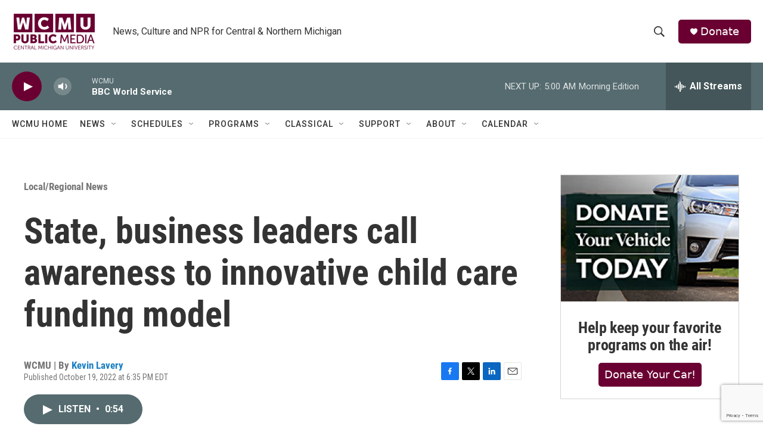

--- FILE ---
content_type: text/html; charset=utf-8
request_url: https://www.google.com/recaptcha/api2/anchor?ar=1&k=6LfHrSkUAAAAAPnKk5cT6JuKlKPzbwyTYuO8--Vr&co=aHR0cHM6Ly9yYWRpby53Y211Lm9yZzo0NDM.&hl=en&v=PoyoqOPhxBO7pBk68S4YbpHZ&size=invisible&anchor-ms=20000&execute-ms=30000&cb=mo4cmyqhixkg
body_size: 49352
content:
<!DOCTYPE HTML><html dir="ltr" lang="en"><head><meta http-equiv="Content-Type" content="text/html; charset=UTF-8">
<meta http-equiv="X-UA-Compatible" content="IE=edge">
<title>reCAPTCHA</title>
<style type="text/css">
/* cyrillic-ext */
@font-face {
  font-family: 'Roboto';
  font-style: normal;
  font-weight: 400;
  font-stretch: 100%;
  src: url(//fonts.gstatic.com/s/roboto/v48/KFO7CnqEu92Fr1ME7kSn66aGLdTylUAMa3GUBHMdazTgWw.woff2) format('woff2');
  unicode-range: U+0460-052F, U+1C80-1C8A, U+20B4, U+2DE0-2DFF, U+A640-A69F, U+FE2E-FE2F;
}
/* cyrillic */
@font-face {
  font-family: 'Roboto';
  font-style: normal;
  font-weight: 400;
  font-stretch: 100%;
  src: url(//fonts.gstatic.com/s/roboto/v48/KFO7CnqEu92Fr1ME7kSn66aGLdTylUAMa3iUBHMdazTgWw.woff2) format('woff2');
  unicode-range: U+0301, U+0400-045F, U+0490-0491, U+04B0-04B1, U+2116;
}
/* greek-ext */
@font-face {
  font-family: 'Roboto';
  font-style: normal;
  font-weight: 400;
  font-stretch: 100%;
  src: url(//fonts.gstatic.com/s/roboto/v48/KFO7CnqEu92Fr1ME7kSn66aGLdTylUAMa3CUBHMdazTgWw.woff2) format('woff2');
  unicode-range: U+1F00-1FFF;
}
/* greek */
@font-face {
  font-family: 'Roboto';
  font-style: normal;
  font-weight: 400;
  font-stretch: 100%;
  src: url(//fonts.gstatic.com/s/roboto/v48/KFO7CnqEu92Fr1ME7kSn66aGLdTylUAMa3-UBHMdazTgWw.woff2) format('woff2');
  unicode-range: U+0370-0377, U+037A-037F, U+0384-038A, U+038C, U+038E-03A1, U+03A3-03FF;
}
/* math */
@font-face {
  font-family: 'Roboto';
  font-style: normal;
  font-weight: 400;
  font-stretch: 100%;
  src: url(//fonts.gstatic.com/s/roboto/v48/KFO7CnqEu92Fr1ME7kSn66aGLdTylUAMawCUBHMdazTgWw.woff2) format('woff2');
  unicode-range: U+0302-0303, U+0305, U+0307-0308, U+0310, U+0312, U+0315, U+031A, U+0326-0327, U+032C, U+032F-0330, U+0332-0333, U+0338, U+033A, U+0346, U+034D, U+0391-03A1, U+03A3-03A9, U+03B1-03C9, U+03D1, U+03D5-03D6, U+03F0-03F1, U+03F4-03F5, U+2016-2017, U+2034-2038, U+203C, U+2040, U+2043, U+2047, U+2050, U+2057, U+205F, U+2070-2071, U+2074-208E, U+2090-209C, U+20D0-20DC, U+20E1, U+20E5-20EF, U+2100-2112, U+2114-2115, U+2117-2121, U+2123-214F, U+2190, U+2192, U+2194-21AE, U+21B0-21E5, U+21F1-21F2, U+21F4-2211, U+2213-2214, U+2216-22FF, U+2308-230B, U+2310, U+2319, U+231C-2321, U+2336-237A, U+237C, U+2395, U+239B-23B7, U+23D0, U+23DC-23E1, U+2474-2475, U+25AF, U+25B3, U+25B7, U+25BD, U+25C1, U+25CA, U+25CC, U+25FB, U+266D-266F, U+27C0-27FF, U+2900-2AFF, U+2B0E-2B11, U+2B30-2B4C, U+2BFE, U+3030, U+FF5B, U+FF5D, U+1D400-1D7FF, U+1EE00-1EEFF;
}
/* symbols */
@font-face {
  font-family: 'Roboto';
  font-style: normal;
  font-weight: 400;
  font-stretch: 100%;
  src: url(//fonts.gstatic.com/s/roboto/v48/KFO7CnqEu92Fr1ME7kSn66aGLdTylUAMaxKUBHMdazTgWw.woff2) format('woff2');
  unicode-range: U+0001-000C, U+000E-001F, U+007F-009F, U+20DD-20E0, U+20E2-20E4, U+2150-218F, U+2190, U+2192, U+2194-2199, U+21AF, U+21E6-21F0, U+21F3, U+2218-2219, U+2299, U+22C4-22C6, U+2300-243F, U+2440-244A, U+2460-24FF, U+25A0-27BF, U+2800-28FF, U+2921-2922, U+2981, U+29BF, U+29EB, U+2B00-2BFF, U+4DC0-4DFF, U+FFF9-FFFB, U+10140-1018E, U+10190-1019C, U+101A0, U+101D0-101FD, U+102E0-102FB, U+10E60-10E7E, U+1D2C0-1D2D3, U+1D2E0-1D37F, U+1F000-1F0FF, U+1F100-1F1AD, U+1F1E6-1F1FF, U+1F30D-1F30F, U+1F315, U+1F31C, U+1F31E, U+1F320-1F32C, U+1F336, U+1F378, U+1F37D, U+1F382, U+1F393-1F39F, U+1F3A7-1F3A8, U+1F3AC-1F3AF, U+1F3C2, U+1F3C4-1F3C6, U+1F3CA-1F3CE, U+1F3D4-1F3E0, U+1F3ED, U+1F3F1-1F3F3, U+1F3F5-1F3F7, U+1F408, U+1F415, U+1F41F, U+1F426, U+1F43F, U+1F441-1F442, U+1F444, U+1F446-1F449, U+1F44C-1F44E, U+1F453, U+1F46A, U+1F47D, U+1F4A3, U+1F4B0, U+1F4B3, U+1F4B9, U+1F4BB, U+1F4BF, U+1F4C8-1F4CB, U+1F4D6, U+1F4DA, U+1F4DF, U+1F4E3-1F4E6, U+1F4EA-1F4ED, U+1F4F7, U+1F4F9-1F4FB, U+1F4FD-1F4FE, U+1F503, U+1F507-1F50B, U+1F50D, U+1F512-1F513, U+1F53E-1F54A, U+1F54F-1F5FA, U+1F610, U+1F650-1F67F, U+1F687, U+1F68D, U+1F691, U+1F694, U+1F698, U+1F6AD, U+1F6B2, U+1F6B9-1F6BA, U+1F6BC, U+1F6C6-1F6CF, U+1F6D3-1F6D7, U+1F6E0-1F6EA, U+1F6F0-1F6F3, U+1F6F7-1F6FC, U+1F700-1F7FF, U+1F800-1F80B, U+1F810-1F847, U+1F850-1F859, U+1F860-1F887, U+1F890-1F8AD, U+1F8B0-1F8BB, U+1F8C0-1F8C1, U+1F900-1F90B, U+1F93B, U+1F946, U+1F984, U+1F996, U+1F9E9, U+1FA00-1FA6F, U+1FA70-1FA7C, U+1FA80-1FA89, U+1FA8F-1FAC6, U+1FACE-1FADC, U+1FADF-1FAE9, U+1FAF0-1FAF8, U+1FB00-1FBFF;
}
/* vietnamese */
@font-face {
  font-family: 'Roboto';
  font-style: normal;
  font-weight: 400;
  font-stretch: 100%;
  src: url(//fonts.gstatic.com/s/roboto/v48/KFO7CnqEu92Fr1ME7kSn66aGLdTylUAMa3OUBHMdazTgWw.woff2) format('woff2');
  unicode-range: U+0102-0103, U+0110-0111, U+0128-0129, U+0168-0169, U+01A0-01A1, U+01AF-01B0, U+0300-0301, U+0303-0304, U+0308-0309, U+0323, U+0329, U+1EA0-1EF9, U+20AB;
}
/* latin-ext */
@font-face {
  font-family: 'Roboto';
  font-style: normal;
  font-weight: 400;
  font-stretch: 100%;
  src: url(//fonts.gstatic.com/s/roboto/v48/KFO7CnqEu92Fr1ME7kSn66aGLdTylUAMa3KUBHMdazTgWw.woff2) format('woff2');
  unicode-range: U+0100-02BA, U+02BD-02C5, U+02C7-02CC, U+02CE-02D7, U+02DD-02FF, U+0304, U+0308, U+0329, U+1D00-1DBF, U+1E00-1E9F, U+1EF2-1EFF, U+2020, U+20A0-20AB, U+20AD-20C0, U+2113, U+2C60-2C7F, U+A720-A7FF;
}
/* latin */
@font-face {
  font-family: 'Roboto';
  font-style: normal;
  font-weight: 400;
  font-stretch: 100%;
  src: url(//fonts.gstatic.com/s/roboto/v48/KFO7CnqEu92Fr1ME7kSn66aGLdTylUAMa3yUBHMdazQ.woff2) format('woff2');
  unicode-range: U+0000-00FF, U+0131, U+0152-0153, U+02BB-02BC, U+02C6, U+02DA, U+02DC, U+0304, U+0308, U+0329, U+2000-206F, U+20AC, U+2122, U+2191, U+2193, U+2212, U+2215, U+FEFF, U+FFFD;
}
/* cyrillic-ext */
@font-face {
  font-family: 'Roboto';
  font-style: normal;
  font-weight: 500;
  font-stretch: 100%;
  src: url(//fonts.gstatic.com/s/roboto/v48/KFO7CnqEu92Fr1ME7kSn66aGLdTylUAMa3GUBHMdazTgWw.woff2) format('woff2');
  unicode-range: U+0460-052F, U+1C80-1C8A, U+20B4, U+2DE0-2DFF, U+A640-A69F, U+FE2E-FE2F;
}
/* cyrillic */
@font-face {
  font-family: 'Roboto';
  font-style: normal;
  font-weight: 500;
  font-stretch: 100%;
  src: url(//fonts.gstatic.com/s/roboto/v48/KFO7CnqEu92Fr1ME7kSn66aGLdTylUAMa3iUBHMdazTgWw.woff2) format('woff2');
  unicode-range: U+0301, U+0400-045F, U+0490-0491, U+04B0-04B1, U+2116;
}
/* greek-ext */
@font-face {
  font-family: 'Roboto';
  font-style: normal;
  font-weight: 500;
  font-stretch: 100%;
  src: url(//fonts.gstatic.com/s/roboto/v48/KFO7CnqEu92Fr1ME7kSn66aGLdTylUAMa3CUBHMdazTgWw.woff2) format('woff2');
  unicode-range: U+1F00-1FFF;
}
/* greek */
@font-face {
  font-family: 'Roboto';
  font-style: normal;
  font-weight: 500;
  font-stretch: 100%;
  src: url(//fonts.gstatic.com/s/roboto/v48/KFO7CnqEu92Fr1ME7kSn66aGLdTylUAMa3-UBHMdazTgWw.woff2) format('woff2');
  unicode-range: U+0370-0377, U+037A-037F, U+0384-038A, U+038C, U+038E-03A1, U+03A3-03FF;
}
/* math */
@font-face {
  font-family: 'Roboto';
  font-style: normal;
  font-weight: 500;
  font-stretch: 100%;
  src: url(//fonts.gstatic.com/s/roboto/v48/KFO7CnqEu92Fr1ME7kSn66aGLdTylUAMawCUBHMdazTgWw.woff2) format('woff2');
  unicode-range: U+0302-0303, U+0305, U+0307-0308, U+0310, U+0312, U+0315, U+031A, U+0326-0327, U+032C, U+032F-0330, U+0332-0333, U+0338, U+033A, U+0346, U+034D, U+0391-03A1, U+03A3-03A9, U+03B1-03C9, U+03D1, U+03D5-03D6, U+03F0-03F1, U+03F4-03F5, U+2016-2017, U+2034-2038, U+203C, U+2040, U+2043, U+2047, U+2050, U+2057, U+205F, U+2070-2071, U+2074-208E, U+2090-209C, U+20D0-20DC, U+20E1, U+20E5-20EF, U+2100-2112, U+2114-2115, U+2117-2121, U+2123-214F, U+2190, U+2192, U+2194-21AE, U+21B0-21E5, U+21F1-21F2, U+21F4-2211, U+2213-2214, U+2216-22FF, U+2308-230B, U+2310, U+2319, U+231C-2321, U+2336-237A, U+237C, U+2395, U+239B-23B7, U+23D0, U+23DC-23E1, U+2474-2475, U+25AF, U+25B3, U+25B7, U+25BD, U+25C1, U+25CA, U+25CC, U+25FB, U+266D-266F, U+27C0-27FF, U+2900-2AFF, U+2B0E-2B11, U+2B30-2B4C, U+2BFE, U+3030, U+FF5B, U+FF5D, U+1D400-1D7FF, U+1EE00-1EEFF;
}
/* symbols */
@font-face {
  font-family: 'Roboto';
  font-style: normal;
  font-weight: 500;
  font-stretch: 100%;
  src: url(//fonts.gstatic.com/s/roboto/v48/KFO7CnqEu92Fr1ME7kSn66aGLdTylUAMaxKUBHMdazTgWw.woff2) format('woff2');
  unicode-range: U+0001-000C, U+000E-001F, U+007F-009F, U+20DD-20E0, U+20E2-20E4, U+2150-218F, U+2190, U+2192, U+2194-2199, U+21AF, U+21E6-21F0, U+21F3, U+2218-2219, U+2299, U+22C4-22C6, U+2300-243F, U+2440-244A, U+2460-24FF, U+25A0-27BF, U+2800-28FF, U+2921-2922, U+2981, U+29BF, U+29EB, U+2B00-2BFF, U+4DC0-4DFF, U+FFF9-FFFB, U+10140-1018E, U+10190-1019C, U+101A0, U+101D0-101FD, U+102E0-102FB, U+10E60-10E7E, U+1D2C0-1D2D3, U+1D2E0-1D37F, U+1F000-1F0FF, U+1F100-1F1AD, U+1F1E6-1F1FF, U+1F30D-1F30F, U+1F315, U+1F31C, U+1F31E, U+1F320-1F32C, U+1F336, U+1F378, U+1F37D, U+1F382, U+1F393-1F39F, U+1F3A7-1F3A8, U+1F3AC-1F3AF, U+1F3C2, U+1F3C4-1F3C6, U+1F3CA-1F3CE, U+1F3D4-1F3E0, U+1F3ED, U+1F3F1-1F3F3, U+1F3F5-1F3F7, U+1F408, U+1F415, U+1F41F, U+1F426, U+1F43F, U+1F441-1F442, U+1F444, U+1F446-1F449, U+1F44C-1F44E, U+1F453, U+1F46A, U+1F47D, U+1F4A3, U+1F4B0, U+1F4B3, U+1F4B9, U+1F4BB, U+1F4BF, U+1F4C8-1F4CB, U+1F4D6, U+1F4DA, U+1F4DF, U+1F4E3-1F4E6, U+1F4EA-1F4ED, U+1F4F7, U+1F4F9-1F4FB, U+1F4FD-1F4FE, U+1F503, U+1F507-1F50B, U+1F50D, U+1F512-1F513, U+1F53E-1F54A, U+1F54F-1F5FA, U+1F610, U+1F650-1F67F, U+1F687, U+1F68D, U+1F691, U+1F694, U+1F698, U+1F6AD, U+1F6B2, U+1F6B9-1F6BA, U+1F6BC, U+1F6C6-1F6CF, U+1F6D3-1F6D7, U+1F6E0-1F6EA, U+1F6F0-1F6F3, U+1F6F7-1F6FC, U+1F700-1F7FF, U+1F800-1F80B, U+1F810-1F847, U+1F850-1F859, U+1F860-1F887, U+1F890-1F8AD, U+1F8B0-1F8BB, U+1F8C0-1F8C1, U+1F900-1F90B, U+1F93B, U+1F946, U+1F984, U+1F996, U+1F9E9, U+1FA00-1FA6F, U+1FA70-1FA7C, U+1FA80-1FA89, U+1FA8F-1FAC6, U+1FACE-1FADC, U+1FADF-1FAE9, U+1FAF0-1FAF8, U+1FB00-1FBFF;
}
/* vietnamese */
@font-face {
  font-family: 'Roboto';
  font-style: normal;
  font-weight: 500;
  font-stretch: 100%;
  src: url(//fonts.gstatic.com/s/roboto/v48/KFO7CnqEu92Fr1ME7kSn66aGLdTylUAMa3OUBHMdazTgWw.woff2) format('woff2');
  unicode-range: U+0102-0103, U+0110-0111, U+0128-0129, U+0168-0169, U+01A0-01A1, U+01AF-01B0, U+0300-0301, U+0303-0304, U+0308-0309, U+0323, U+0329, U+1EA0-1EF9, U+20AB;
}
/* latin-ext */
@font-face {
  font-family: 'Roboto';
  font-style: normal;
  font-weight: 500;
  font-stretch: 100%;
  src: url(//fonts.gstatic.com/s/roboto/v48/KFO7CnqEu92Fr1ME7kSn66aGLdTylUAMa3KUBHMdazTgWw.woff2) format('woff2');
  unicode-range: U+0100-02BA, U+02BD-02C5, U+02C7-02CC, U+02CE-02D7, U+02DD-02FF, U+0304, U+0308, U+0329, U+1D00-1DBF, U+1E00-1E9F, U+1EF2-1EFF, U+2020, U+20A0-20AB, U+20AD-20C0, U+2113, U+2C60-2C7F, U+A720-A7FF;
}
/* latin */
@font-face {
  font-family: 'Roboto';
  font-style: normal;
  font-weight: 500;
  font-stretch: 100%;
  src: url(//fonts.gstatic.com/s/roboto/v48/KFO7CnqEu92Fr1ME7kSn66aGLdTylUAMa3yUBHMdazQ.woff2) format('woff2');
  unicode-range: U+0000-00FF, U+0131, U+0152-0153, U+02BB-02BC, U+02C6, U+02DA, U+02DC, U+0304, U+0308, U+0329, U+2000-206F, U+20AC, U+2122, U+2191, U+2193, U+2212, U+2215, U+FEFF, U+FFFD;
}
/* cyrillic-ext */
@font-face {
  font-family: 'Roboto';
  font-style: normal;
  font-weight: 900;
  font-stretch: 100%;
  src: url(//fonts.gstatic.com/s/roboto/v48/KFO7CnqEu92Fr1ME7kSn66aGLdTylUAMa3GUBHMdazTgWw.woff2) format('woff2');
  unicode-range: U+0460-052F, U+1C80-1C8A, U+20B4, U+2DE0-2DFF, U+A640-A69F, U+FE2E-FE2F;
}
/* cyrillic */
@font-face {
  font-family: 'Roboto';
  font-style: normal;
  font-weight: 900;
  font-stretch: 100%;
  src: url(//fonts.gstatic.com/s/roboto/v48/KFO7CnqEu92Fr1ME7kSn66aGLdTylUAMa3iUBHMdazTgWw.woff2) format('woff2');
  unicode-range: U+0301, U+0400-045F, U+0490-0491, U+04B0-04B1, U+2116;
}
/* greek-ext */
@font-face {
  font-family: 'Roboto';
  font-style: normal;
  font-weight: 900;
  font-stretch: 100%;
  src: url(//fonts.gstatic.com/s/roboto/v48/KFO7CnqEu92Fr1ME7kSn66aGLdTylUAMa3CUBHMdazTgWw.woff2) format('woff2');
  unicode-range: U+1F00-1FFF;
}
/* greek */
@font-face {
  font-family: 'Roboto';
  font-style: normal;
  font-weight: 900;
  font-stretch: 100%;
  src: url(//fonts.gstatic.com/s/roboto/v48/KFO7CnqEu92Fr1ME7kSn66aGLdTylUAMa3-UBHMdazTgWw.woff2) format('woff2');
  unicode-range: U+0370-0377, U+037A-037F, U+0384-038A, U+038C, U+038E-03A1, U+03A3-03FF;
}
/* math */
@font-face {
  font-family: 'Roboto';
  font-style: normal;
  font-weight: 900;
  font-stretch: 100%;
  src: url(//fonts.gstatic.com/s/roboto/v48/KFO7CnqEu92Fr1ME7kSn66aGLdTylUAMawCUBHMdazTgWw.woff2) format('woff2');
  unicode-range: U+0302-0303, U+0305, U+0307-0308, U+0310, U+0312, U+0315, U+031A, U+0326-0327, U+032C, U+032F-0330, U+0332-0333, U+0338, U+033A, U+0346, U+034D, U+0391-03A1, U+03A3-03A9, U+03B1-03C9, U+03D1, U+03D5-03D6, U+03F0-03F1, U+03F4-03F5, U+2016-2017, U+2034-2038, U+203C, U+2040, U+2043, U+2047, U+2050, U+2057, U+205F, U+2070-2071, U+2074-208E, U+2090-209C, U+20D0-20DC, U+20E1, U+20E5-20EF, U+2100-2112, U+2114-2115, U+2117-2121, U+2123-214F, U+2190, U+2192, U+2194-21AE, U+21B0-21E5, U+21F1-21F2, U+21F4-2211, U+2213-2214, U+2216-22FF, U+2308-230B, U+2310, U+2319, U+231C-2321, U+2336-237A, U+237C, U+2395, U+239B-23B7, U+23D0, U+23DC-23E1, U+2474-2475, U+25AF, U+25B3, U+25B7, U+25BD, U+25C1, U+25CA, U+25CC, U+25FB, U+266D-266F, U+27C0-27FF, U+2900-2AFF, U+2B0E-2B11, U+2B30-2B4C, U+2BFE, U+3030, U+FF5B, U+FF5D, U+1D400-1D7FF, U+1EE00-1EEFF;
}
/* symbols */
@font-face {
  font-family: 'Roboto';
  font-style: normal;
  font-weight: 900;
  font-stretch: 100%;
  src: url(//fonts.gstatic.com/s/roboto/v48/KFO7CnqEu92Fr1ME7kSn66aGLdTylUAMaxKUBHMdazTgWw.woff2) format('woff2');
  unicode-range: U+0001-000C, U+000E-001F, U+007F-009F, U+20DD-20E0, U+20E2-20E4, U+2150-218F, U+2190, U+2192, U+2194-2199, U+21AF, U+21E6-21F0, U+21F3, U+2218-2219, U+2299, U+22C4-22C6, U+2300-243F, U+2440-244A, U+2460-24FF, U+25A0-27BF, U+2800-28FF, U+2921-2922, U+2981, U+29BF, U+29EB, U+2B00-2BFF, U+4DC0-4DFF, U+FFF9-FFFB, U+10140-1018E, U+10190-1019C, U+101A0, U+101D0-101FD, U+102E0-102FB, U+10E60-10E7E, U+1D2C0-1D2D3, U+1D2E0-1D37F, U+1F000-1F0FF, U+1F100-1F1AD, U+1F1E6-1F1FF, U+1F30D-1F30F, U+1F315, U+1F31C, U+1F31E, U+1F320-1F32C, U+1F336, U+1F378, U+1F37D, U+1F382, U+1F393-1F39F, U+1F3A7-1F3A8, U+1F3AC-1F3AF, U+1F3C2, U+1F3C4-1F3C6, U+1F3CA-1F3CE, U+1F3D4-1F3E0, U+1F3ED, U+1F3F1-1F3F3, U+1F3F5-1F3F7, U+1F408, U+1F415, U+1F41F, U+1F426, U+1F43F, U+1F441-1F442, U+1F444, U+1F446-1F449, U+1F44C-1F44E, U+1F453, U+1F46A, U+1F47D, U+1F4A3, U+1F4B0, U+1F4B3, U+1F4B9, U+1F4BB, U+1F4BF, U+1F4C8-1F4CB, U+1F4D6, U+1F4DA, U+1F4DF, U+1F4E3-1F4E6, U+1F4EA-1F4ED, U+1F4F7, U+1F4F9-1F4FB, U+1F4FD-1F4FE, U+1F503, U+1F507-1F50B, U+1F50D, U+1F512-1F513, U+1F53E-1F54A, U+1F54F-1F5FA, U+1F610, U+1F650-1F67F, U+1F687, U+1F68D, U+1F691, U+1F694, U+1F698, U+1F6AD, U+1F6B2, U+1F6B9-1F6BA, U+1F6BC, U+1F6C6-1F6CF, U+1F6D3-1F6D7, U+1F6E0-1F6EA, U+1F6F0-1F6F3, U+1F6F7-1F6FC, U+1F700-1F7FF, U+1F800-1F80B, U+1F810-1F847, U+1F850-1F859, U+1F860-1F887, U+1F890-1F8AD, U+1F8B0-1F8BB, U+1F8C0-1F8C1, U+1F900-1F90B, U+1F93B, U+1F946, U+1F984, U+1F996, U+1F9E9, U+1FA00-1FA6F, U+1FA70-1FA7C, U+1FA80-1FA89, U+1FA8F-1FAC6, U+1FACE-1FADC, U+1FADF-1FAE9, U+1FAF0-1FAF8, U+1FB00-1FBFF;
}
/* vietnamese */
@font-face {
  font-family: 'Roboto';
  font-style: normal;
  font-weight: 900;
  font-stretch: 100%;
  src: url(//fonts.gstatic.com/s/roboto/v48/KFO7CnqEu92Fr1ME7kSn66aGLdTylUAMa3OUBHMdazTgWw.woff2) format('woff2');
  unicode-range: U+0102-0103, U+0110-0111, U+0128-0129, U+0168-0169, U+01A0-01A1, U+01AF-01B0, U+0300-0301, U+0303-0304, U+0308-0309, U+0323, U+0329, U+1EA0-1EF9, U+20AB;
}
/* latin-ext */
@font-face {
  font-family: 'Roboto';
  font-style: normal;
  font-weight: 900;
  font-stretch: 100%;
  src: url(//fonts.gstatic.com/s/roboto/v48/KFO7CnqEu92Fr1ME7kSn66aGLdTylUAMa3KUBHMdazTgWw.woff2) format('woff2');
  unicode-range: U+0100-02BA, U+02BD-02C5, U+02C7-02CC, U+02CE-02D7, U+02DD-02FF, U+0304, U+0308, U+0329, U+1D00-1DBF, U+1E00-1E9F, U+1EF2-1EFF, U+2020, U+20A0-20AB, U+20AD-20C0, U+2113, U+2C60-2C7F, U+A720-A7FF;
}
/* latin */
@font-face {
  font-family: 'Roboto';
  font-style: normal;
  font-weight: 900;
  font-stretch: 100%;
  src: url(//fonts.gstatic.com/s/roboto/v48/KFO7CnqEu92Fr1ME7kSn66aGLdTylUAMa3yUBHMdazQ.woff2) format('woff2');
  unicode-range: U+0000-00FF, U+0131, U+0152-0153, U+02BB-02BC, U+02C6, U+02DA, U+02DC, U+0304, U+0308, U+0329, U+2000-206F, U+20AC, U+2122, U+2191, U+2193, U+2212, U+2215, U+FEFF, U+FFFD;
}

</style>
<link rel="stylesheet" type="text/css" href="https://www.gstatic.com/recaptcha/releases/PoyoqOPhxBO7pBk68S4YbpHZ/styles__ltr.css">
<script nonce="D8QZGd8NTskarP7UfYpE-g" type="text/javascript">window['__recaptcha_api'] = 'https://www.google.com/recaptcha/api2/';</script>
<script type="text/javascript" src="https://www.gstatic.com/recaptcha/releases/PoyoqOPhxBO7pBk68S4YbpHZ/recaptcha__en.js" nonce="D8QZGd8NTskarP7UfYpE-g">
      
    </script></head>
<body><div id="rc-anchor-alert" class="rc-anchor-alert"></div>
<input type="hidden" id="recaptcha-token" value="[base64]">
<script type="text/javascript" nonce="D8QZGd8NTskarP7UfYpE-g">
      recaptcha.anchor.Main.init("[\x22ainput\x22,[\x22bgdata\x22,\x22\x22,\[base64]/[base64]/[base64]/[base64]/cjw8ejpyPj4+eil9Y2F0Y2gobCl7dGhyb3cgbDt9fSxIPWZ1bmN0aW9uKHcsdCx6KXtpZih3PT0xOTR8fHc9PTIwOCl0LnZbd10/dC52W3ddLmNvbmNhdCh6KTp0LnZbd109b2Yoeix0KTtlbHNle2lmKHQuYkImJnchPTMxNylyZXR1cm47dz09NjZ8fHc9PTEyMnx8dz09NDcwfHx3PT00NHx8dz09NDE2fHx3PT0zOTd8fHc9PTQyMXx8dz09Njh8fHc9PTcwfHx3PT0xODQ/[base64]/[base64]/[base64]/bmV3IGRbVl0oSlswXSk6cD09Mj9uZXcgZFtWXShKWzBdLEpbMV0pOnA9PTM/bmV3IGRbVl0oSlswXSxKWzFdLEpbMl0pOnA9PTQ/[base64]/[base64]/[base64]/[base64]\x22,\[base64]\\u003d\\u003d\x22,\x22wo5WIsKyw4Fqw5vDkHBuw5tqRMKoRzxNwqTCrsO+bcOhwrwGEz4bGcKhGU/DnSF9wqrDpsOMJ2jCkCvCg8OLDsK7VsK5TsOPwpbCnV4Jwp8AwrPDrUrCgsOvKcO4wozDlcOWw6YWwpVRw5QjPj/ChsKqNcKkEcOTUkfDuUfDqMKpw5/Dr1I1wq1Bw5vDq8OgwrZ2wpPCqsKcVcKQX8K/[base64]/[base64]/[base64]/E8OvJiTCv8OswqJDwqotwqfDv8OqwqPDqVUUw5MiwpgYbMKjOsOsXTozD8Kww6vCpSZveEPDjcO0fz1XOMKUbCUpwrtXfUTDk8KyFcKlVQLDiGjCvV8nLcOYwr88SQUBK0LDssOrN2/Cn8ObwpJBKcKYwozDr8OdR8Oaf8KfwqnCkMKFwp7DjBZyw7XCtsKhWsKzVMK4YcKhAUvCiWXDl8OmCcOBISgdwo5qwrLCv0bDnH0PCMKMLH7Cj20rwro8B3zDuSnClG/CkW/[base64]/XMOHw7LCqRPDhQ5PwrrDncK0YcOUwoDDgcOaw5ljR8OFw6LDiMO6H8K2wrR7QsK1XTLDp8KPw4vCvhclw5bDkcKdfHzCrk3Di8Kvw7Ncw5oKG8Knw6tVZMOYeA3DmcKJIDfDqkDDiSlQbsOYShDDjBbCiwrCiTnCu3/CkmgnEcKUUMK0wp3DgMKxwpPDpVjDjF/CphfCusOhw4cbKz7DqifCohbCpsKQHsKow4R7wqMDcMKGbkFMw4B+cnZawrHCosOaBMKqKDfDoS/Ci8KcwqrCnwZDwpzDr1LDm1AlNDfDjGUAfRjDqsOCUMOHw5kyw6lAw7k/V25ZJFjDksKYw6HCgD9uw6LCrWLChBfDlMO/w4AaNDI1TsK/[base64]/[base64]/w5bCj8OvwrTDggwSwrvCsVllwpgYw6RYw6rDkMO9wpg9VMKbGWo/fTXCsztjw6VKBnROw7rCvsKmw7zChVEBw7zDl8OuKw/CpsOUw5DDjMOcwoPCil/Dh8KRecONHcKXwoXCgMKGw4rCr8O1w4nCssKdwrdVQCQ4wrfDum3CgR1TSMKicsKbwprCv8O7w6UZwrTCpsKpw5UvTS1gLyZ+wq5lw7jDtMO7fcKUFQXCu8KbwrnDtcOhGsOXdMOsI8O9VMKMaC/Dvi7CmCHDu3vCp8OzHjnDo1bDmMKDw44zwpPDkhQuwq/DtsOAYMKGYEcTU0kKw5llTMKzwp7DgmB4MMKJwpANw5EiHXnCsl1EVkIQNg7CgFRiTzjDng7DnWNCw5zDi1hHw43CvcKycnUPwpPCrcKzw5Nhw7Fmw5xYV8Olwr7ChCvDhFXCgEBbw6bDt0/Dj8KFwrINwrgtZsKcwrbCjsOnwrV3w4krw7PDsjXDhTdiSAvCkcOjwpvCsMKDKMOuw43Dl1TDp8KtSsKsGFEhw6vCjcO4BlcxT8K8Wis2wo09w6Atw4YUWMOUG1fDq8KFw5kTVMKLOi9Yw4EKwpzDsUZ8IMOcJ2jDssOePHDCt8O2PiF/[base64]/DpQfChMKPAgbCslYUGcK0b03DrsOGN0rDocOWC8OnDwE8w4vDusOlXHXCuMOcSW/Dr2QQwptzwoRjw4QFwppxwpIkfFDDonPDoMKTJh8NMjDDp8Kxwp8aHnHCkMK8Ri3CtAvDm8K0acKTEsKtQsOpw7ZRw77DgGbCiCLDixkgwqnCoMKGTyZkw4IoYsO8S8OXwqNHEcOwZnBLX2Z6wogpEwLCszXCmMOGfE/DqcORwqXDnsKYCx0VwrrCuMOXw5TCq3fCqQACQil3GMKGLMOVBMK8dMKTwoo/wq/DjMOWCsO8JzDDvRVewqgrDsKkw5/DisKSwow3wqtgBn3Cp2PDnyzDnTTDghlLwoBQBQQ1MCQ/w7s9Y8KmwpzDgGjCoMOYLmbDoxTCqQHCu3VWcGMLQisBw7RyEMOlRMK4w7NhbmLDsMOyw7rDiEfCh8OSUyViCDHDp8KCwpsTw7w3wovDq397TsKqC8KuanfCqnszwojCjMKuwrsswp9qfsOQw4xpw7M4wrghEsOsw6nCvcO5W8OSC2TDlS0/wpLCk0DCscKTw7URR8Kqw4jCpCU4N3HDthFGEHjDg2I0w4LCk8Obw5duTylJH8OEwpjDosOnYMKow4ttwq4uRMODwqAKVsK5CVFkGm5Bwq/Dr8OQwq/Cu8OdMQQMwp8lT8OJSg/Cl3XDpcKSwosSKnI8wp46w7RoDsK9MsO5w64udm9AfjXCjMOfGMOPesOwJ8O7w7s4wr0gwq7Cr8KLw7Y5Cm7Co8Kxw5AcI3XDh8Kew67CkMO9w4lvwqJrdHjDuQ7CpgrCi8OFw7fCqBcKesK5w5HCvFp2BQ/Csx4ywoteAMKkZn9eNX3Dq0Uew4tlwqzCszjChV8PwoJ5IHLCgnPCjsOTwqsCaH/CkcKHwqvCucKnw6E6QsKiUw3DisO2Ny5mw4U/[base64]/H8KXBX8cwoxuRcKHMsOXw5DCvTAIwpFow4bCo2bCn2LDtMOINkPCkgHCjm9rw44qXDPDosKywpEwPMOJw6fDslDCkF7CiB8sAMOyTMOtLsOQAQF3IGhAwqIzwpXDqg0eBMOSwqzDnsOwwqMXEMOsFcKRw7IwwoEnSsKlwpjDhS7DhQXCs8OWRFHCtMKfPcKYwq/CpE4iAl3DmnHCusOrw6FjIsOzEcKUwqxzw6hBb1jCi8OkIMKmFg0FwqfDpFhXw5plWHvCjT5Vw4hew6xXw7cFFTrCqGzCgcKlw77Cp8O5wrnDs3XDnsOUw49Fw5E8w6ETV8KEfcO2fcKcWyPCqsOrwo3DvAnCncO4wp0mw67DtWnDp8OJw7/Dq8Oewr/[base64]/[base64]/[base64]/DhSDDmsKMaT4ZMcOVw7nDojsTwoLDkcKiw4Vaw4rDpw17CsOoa8OxH2LDkcO2VVJ6woQZe8O/[base64]/DoV3DiCsgARZGw5HDh8OQw58hwpVlE8O7wpt8wrfCi8O2wqjDkBLDlsKdw7PDvnEVEhHCt8OGw54HeMKow4AHw57DoiIBw7cOVnVbJcKawr5VwpfCisK/w5p6esKIJsOSccKYPGhyw5UIw4PCi8Okw7vCtWDCp0x/[base64]/CisOVw45KBUfDvwJWw5xWwrsOw5lhw6hyfMKZQxvCsMOiw4TCvMK+aFtIwrtbWB5ww7DDjUPCtlMzZcO1BFrDpWrDi8KbwpDDqlQGw4/CucKRwqgBScKEwozDsTjDqVbDvT4/wpPDsmnDhFALA8O9PcKJwojCq3jDs2XDi8KZwp14woN3OcKlw5Rcw6YLXMK4wp4wD8OjTnZZOMOhKcOpdT9Fw5YPwoXDvsOfwrI/w6nClz3DpV18VTbDlh3DoMKewrZ0wqvCjSbDtzg9wpvDpsKcw6/CsiwuwozDvVjCssK9Q8KIw7jDjcKDw73DmU80w54Hwp3CscOBBMKGwrLCijkzExVSScK3wqVfQTENw5haacKmw4rCv8O1HxjDksOGesKWeMOHAlMww5PCscK8SS/CrsKwLVrCvMKKYcKOwqgbZTvDmMKWwojDlsOtX8K/w7kDw6F3GikPGEdsw5jCr8KTSEBkRMKpwovCosKxwpBDwqTCoQNxM8Orw5pbDkfDr8Kzw5/CmEXDvD3CnsKdwqYOAgR/w5FFw4/[base64]/w7ZPw6vDnFrDsibCq8KswolXf8OCZcKZOC3Dt8KSa8Kyw5dTw6rCjUpiwqgPBF3DsCsnw4QwNENLYkvCrsKUwoHDisOaWSRow4HCrmsdYsOLMitrw7p2wrTCsUHCgkLDoRzCmcO2wpUSw5pSwr/ClsK/[base64]/w5d6wpVgwq9Af8OiH0cmXzgZw5AACWnCqMKgT8OywoPDsMKNw4V+BSXDtHzDgVIlXgPCtMKdLcK0woxvScK0PMOQYMKmwpNATC83KwTCp8KbwqgRw6TCoMONwqArwpQgw6ZZMcKZw7USY8Ohw7YDD0PDmTloc2vClwbCnycHw7DCkzDDpcKVw5rClx4QTcKPB0Y/S8OTXMOKwofDsMOdw6Rqw4LCjcOqWGHDt2FjwojDrV54U8K4wrAcwobCpjzCj3xzbzUXw7bDhsOmw7tswrcCw7nDgsK1MgTDh8KQwpQ5wpsDBsO/TlHCrcOTwp3Dt8Owwp7CuD8Hw6fDpzMGwpIvASTCmcOnDxRiR30gZMOYF8OPFnMjIcKew5TCpFt0wqw1LnDDjGoAwr7Cr2fDk8KwIwRZw47CmWNiwqTCpR9NWnfDgDfDnBrCqcOewp/Dj8ONeVvDigTDqsKYAi4Sw6PCg2oDwoUXYMKDHcO1bj18wqdjcsKIDHFAwpolwoTCn8KaGsO+IRTCvwrDiAjDhkLDpMOnw7XDj8OawqFiN8OFDjdeancnEhvCuk/ChQjCrQXCiE5bKsOlGMOAwqfDmAXDjSzClMKFVBzClcKYO8OKwrzDvMKSbMOqEsKuwpw7PEQsw4fCiSfCtsK7w7bCoDLCvWDDpi9Gw4rCvsO7wogndcKww7DDtx/DhMOVLV3Di8KMwqNmBmBvF8KBLRFZw5pSPsONwo/CpMKYJMKLw4vDvsKMwrfCgE80wopwwrgKw4rCvcO2YHjCnxzCi8KpexswwoZ0wqFQHcKSehswwr/CjsOmw6lKcjsPQcK2a8KwYcKbSmszw6BkwqJfZMKgXMK6KsOdRcKLw5ppw4/[base64]/ClsO4w5fCisK8w6fCm8OvwrvCgX3DlMKrwrx+w7/Ct8OtVHjCkj8OKcK+wpjCq8KLwosCw5t4fcO7w6diBMO4X8K4wp7DoTdSwr/[base64]/Cs8KYw5rDocKmJ8OZw6Eww4nCu8KUB8OTXMOgLXxrwrFydsODwqxBwp7CiknClMKPIcKZwo/DmWLDsHLCisKpWlZzwrkkXyzCu2rDukDDusKwEjd8wr7Dh3zCrsKIw7nCgsOKHSE/ZMOfwo/CgDjDt8KAHGREw5Ahwo3DvX/CqAIlKMOiw73DrMOPY1/DucK6bjPCr8OnFTvCgMOhYlDCg086NMO3asKVwobCgMKgwr/[base64]/Dk8KYb8OQw51zwonCtSvCokVUXh/CuMKJwohGYRrCs1PDisKjJFzDmT0KHQnDqzrDvcOQw7QBbgtcNsKuw4/[base64]/Dj2fCpj/DncOTC0LCjcOGfkXDo8Kgw5Mgwp7CgS0Gwr/Ctn7DrTHDnsOJwqLDiXR9w67DpcKQw7XDpXLCv8Ktw7zDg8ONRMOMMxEOAcOEXBRYMEMqw7F/w5nDrg7Ck2PDgcOkGx/DrErCmsOZFMKNw4zCpMORw4kqw6rConzCr2AsDFFCw4/ClQ3Cl8Oow63Cm8OVfsOow6hNGCRLw4YNIksHBSQPQsOpFxjCpsKyeBJfwqs5w4vCnsKgF8KDNyHDlzZPwrFXLGvCtkMcQsOMwqLDjmrCjFp1RcOWRAhuw5TDu2IfwocFT8Kxwr/[base64]/DmCrCrsKbalAnbDd2wrQZbS12wqvChQzCpR/DlgnCgR1fFMOHQCgZw55Uwq3DqcKxwozDpMKUTiB7w5bDpiZ6w7okYxdzeDnCjR7Cu3LCn8OMwrd8w7bDmsOGwrhqRRFgdsO2w7/DlgbDjGXCscO4B8KawoPCoWfCo8KxC8Kiw64xMDMKfMKUw6tzIRHCrsK/F8KGw6fCo2E/TH3CixsUw7kaw5/[base64]/Dn8O/[base64]/DlsKVc0xMCsKZLsOmITDCqsKVw5tqw73Cn8KZwrLDuhddSMKuWcKVwrPCrMOnEUfCuwF0wqvDvcKwwojDncKWwq8Jw58AwrbDsMKSw7HCi8KvWMKsBBDDqsKBE8KuU1rDlcKUSFjDkMOnVGnDmsKJR8OnTMOhwpMdw6o4wpZHwpDDkRzCtMOKcsKyw5/DtzPDqVknDSvDqgIueS7DrwLDgBXDugnDoMOAw69Rw5/[base64]/DgMOzwqHChDfCg8OeAhHCocOVwrYHw6rDtkxCw6kmJ8KOUMK+woLDoMKFXmFUw6rCnSohcBpaRcKZw4hnbMOAw6nCrVHDgglcLcOIXDfCkMOrwpjDhsKxwqHDgWsEelcSe3gkBMKawqtARl/Cj8ODB8KNOgrDkxHCuTzCmsO/w6nChxTDtMKawqXCmMOjEMO6O8OBHnTChH8VVsK+w7XDqMKiwqnDhsKAwqItwqBwwoDDvcKxXMKxw4/[base64]/[base64]/DvgIBR8KiwooGRsKew5I7w4/DhsKuP3LDq8O/YX3CizLCmsO7FcKdw67Cg3FKwo7Cp8KuworDl8K2wp/[base64]/[base64]/DuyrCqQ/ClsK2Fg5JXVJWwqUAwpJsScKOw7onZnbCocOiw4nCisKyd8ODLcKuwqvCkcK2wrHDgzbCjsKVw5LDvMKIKVA3wp7CrsO7woDDnApswqrDhcKDw4fDkwFVw51BO8KtcGHDv8Kbw5p/XcObK0jDu250PxxoZ8KNw6pnIxDDrHvCrDtwEnhIazrDrMOAwoPCoXHCpjsCRAZZwox7CX4Zwr3CmcKDwoUWw6pzw5rDv8K6wrF9wppBwoLDowbDqTbCkMKMw7TDohXCu0zDpsO3wqUtwrlnwpd3DMOqwqLCsx8WRcO0w75EfcO9Z8OabcKpaTZ/K8KMVMODdUo/[base64]/CrMOMWMKuwqomw5s6w49sT3PCpEBxBXBOInDDghTCocObwoYNw5nCkMOgEcOVw5cuw73CiF/DsTLCkxhcYC1uJ8OQbGdnwqrCqUs2DsOJwqleckTDv1lnw5cOw4hyKgLDjwEow4DDqsKfwp4zO8OQw4AWUA7Djwx/EFxQworCq8KiDld2w4/[base64]/CgSTClj3CvcKCHAfDkcOIwqrCpw0Gb8KWwq4kVC0SfsOuwr7DixTDpi0Wwo1mfcKCTwhOwqvDocOZZHskSwHDqMKOG3PCiinCnsKyaMOHQ2I5wptnX8KDwrLDqSpuPsOwHMKuK0HCrMOzwo9uw5bDg3nCucKPwpIaeAA8w4/DpMKawq9tw5lLIcORVxlcwoHChcKyCl7DvALChgJFb8KVw5tGOcO/W2BZw67DgxxKU8KzS8OkwojDhsOuMcOrwrDDimTCicOqK20oXBYLVEHDuxfCucKBOMK7IsOtH3bDoj8NNwpmE8Obw5Rrwq/DqDZSDkhaPcOlwox7Rk9GRwFYw7dzw5UmAklKL8Kzw4VdwoZoQXg+CH12FzDCucO9MHkzwpHCr8KSKcKOE1HDjx7DsR8dTwTDrcKMQ8KYZsOfwr/Dtm3DixJ3w7zDvTDCh8KTwoYWdMKBw5tiwqUxwr/DlMODw4vDocKBHsKraFYUM8KKfHErYsOkw5vCjz/[base64]/Cg8ORJ3zCt8Ojw7NJw6nCjzVywoh6wpwcw7xCw5DDmsKqdcOmwr4yw4dXB8KXOMOYTy3CvkjDgsO8XMKrfsKtwr9Mw6hxOcOOw5UFwpp4w7w0U8Kew5DCtMOSRkwfw5UVwqDDnMOwO8ONw7PCtcKmwp1bwo/[base64]/Cj8KbwrsYw7HDmcO9w4nDumZeaBBoZDNnAR3CncOxw5fCtcOuRBBYAjfCkcKbKEhPw6FxYkBGw4ILeB1zDsKtw4/ColIzW8OOQsOfc8K0w7pLw63Dvztyw4fDpMOaUcKKM8KXCMONwrcobxDCnG3CgMKWVsO3FRjDvWEhNz9Vwq82w7bDvMKgw7hbccODwqw5w7PDhw9twqPDvCTDp8O/Mi9gwp9aIUNPw7LCq0PDvcKZOMKNcBwsXMO/wrvChQjCpcKgRcKRw67CkA/DuEo8dMOyLVLCj8KIwq1KwqjCpkHDrks+w5d0cAzDoMKcAcKsw4XDuXZxfHIlTcKcZ8OpcU7CjsKcLcKtw4ocUsKtwpsMbMKXw5FSaVXDhsOQw63CgcOZw6c+VQ1nwofDpnRpCkLCt349wpF9w6PDql5Ww7A1PRZyw4EWwqzDh8KWw5vDiwx4wrA/SsKGw4V/RcK3wqbCicOxYcKEwqNyTkEawrTDmsOUew/DmMKdw4BPw4LDoVwKwrRmb8KkwozCtMKrOMKQBTDCgztYUlDDkMO7DnzDt1XDvcK4w7/DmcOaw5QqYmTCp27CuGM5wqBHT8KaK8KpC1vDgcKzwowCw7Q8elPDs1jCo8K5JhBOBQwLAX/Cv8KDwqAJw5rDv8KTwq8kXnhwNxw6IMOzFcOZwpspeMKKw6k2woRgw4/DvC7CqjzCjcKmWUMiwpnCrytQw5XDnsKTw6Ebw6FEJsKhwqw0A8KHw6IGw4zDm8O3WsK2w6XDkcONSMK7IcK5EcOLLi/CqCTDsiALw53ClS9+IE7CpMOuDsONw5Bpwp4nasO8w6XDgcOlVC3CgAFDw5/DiynDtGsmwoVww5jCrww5NgRlw6/DmR0SwoTDnsK1woEEwrFAwpPDgMKccXcPUxvDrUl+YMOHKMOcZX7CgsOfYQlIw4XDusKMwqrCvmnChsKiFHM6wrd9wqXCvFTDgsO0w77CsMKdwr3CvcKuwrl8NsK2WVk8wpIXVScyw6onw63ClsOYw6cwAsKmRsKFJ8KbEk3Ckn/Dqhkvw6bCqcO3Ri8fQyDDqS4+LWPClMKIX0XDmwvDv0/ClloCw5pgXD3Cu8OKRsKJw4jCrcOww4PCtE87M8KnRjHCssOlw7vCiQ/Cgw7CksOlVMOGVMKFw7VVwr7Dqx1LME1Uw4hIwpNoHUl/XFllwpELw6FLw5XDomQLQVLCtsKow6lzw74Rw67CssKMwr/DisK+YsO9Uj1aw5Rdwok+w5oUw7cBwoPDuRrDpkjCj8Ocw4E6L0xaw7rDj8KYbMK4eUEDw6wsNzJVb8ORZEQWf8KEfcO7w47CjsOURFjCssO4YVZjDEhuw5bDny3DrWvCvn4lcsO2BiPCuGhcbsKIO8OJGcOqw4HDmsKwLGwHw7/CjcOEw48yUAlKfW/[base64]/CmcOPGsO7ACrDrcKWw6NVLQBGw7PCisKHZRjDryhvwqvDlMKZworCvMKQRsKSIUp5QSh0wrMHw7hKwopywoTCiUPDswfDsA8uw6TDsw97w7Qpcg9Fw4XCmm3DhcOfJiNbPkjDjzLCuMKTLxDCscO0w4IMAxwCwpQ1UsKzVsKNwq1Nw6QHS8OwK8KuwpRZwq/Cg0PCmMKswqIcTsO1w5Z1Z3PCjW1ZJcOvTsKHEcOwVMOsWW/DmXvDoVjDtT7DtTjCgsK2wqtzwrB+wrDCq8K/w7fClFFsw6UAIsKowpLDscK0wonCgE40acKfa8KNw6AsOjzDvcOIwoUBF8OPWcOpPhbDr8K5w6lOLmJzUhvCpivCvMKkFBzCoUZXw4zCkRjDlhDDkcKsLULDukLClMOFUWkbwq0hw7xDaMOWQnRUw7zCm0/[base64]/[base64]/DnjDCk8Oow7nCoWdQw4DCjwNIwpjCn8OGw5rDjcKrNXbChcKjNicNwqoqwq1iwonDil/CtBDDh38VU8KOw742XsK3woAvVX7DpsOCIQRhD8K7w5LDvhrCuykMOlx0w5bDq8OMSsOow7lFwrBywpkDw7lCcMKPw67Ds8OvPyHDtsOnwr7CmsOgNGvCsMKMwoTCg2/[base64]/DhcOlB07ClcK6Oy3ClGzCikJ7PsOBwoXCqG7DnEBuQkbDtn/CqMKawptmWRUqdcKSfMOSwrHCkMOxCzTCnyLDucOkFcOkwrDDlcOEXHbDuCPDmgl3w7/DtsKtIsKtThZLbkDCsMKePsO6BcKkCHvCgcKzNMKvZzrDrD3Di8OJAcKzwqxDw5DCjsOtwrXCsU9LACrCrmE/wpvCjMKMV8OiwoTDjR7CkcKQwpTDrsO6L0DCtMKVf0sLwoo8KHDClcOxw4/Dk8KOKX13w5glw7TDowJIw4swKRnCmwU6w5jDtFrCgTrCqsKbHTTDo8KEw7vDoMKlw5N1WmoQwrJYD8O2MMODPRHDp8Ogw7bCl8K5NcOCwrB6JsKbwrDDuMK8w5ZAVsKTQ8K9DijCi8OTwqx8wppcwoTDh27ClMOCw4/DuwnDpsOzworDusKDJ8OGT1Bpw4zCjQl7f8Kywo3Dr8Klw63Ct8KdE8KFw7fDoMKQMcK/wp7DqcKxwpDDl1AyWHoNw7rDoUDCnkxzw5gBBSdCwoEuQMOmwp8jwqfDicKaGsKGGkFLYXHCi8OpKR11VMKpwoAeCMOUw6XDtWw8b8KKA8OWw5zDminDisOTw7hZXcObw67DsS1ZwqzCvsK1wrI8O3heTsOVLhXDiRB8wqAMw7/DvR3DgDzCv8KuwpAUw67DsFTDksOOw4bCohrCnsKOVcOfw6cwcn3Ch8KqSzoIwr1aw4/CjMKxw7rDuMO2WsK3wp9aaDvDhcOhTsKvY8O3K8O+wqDChRjClcKYw6fChgllMBIfw7xXejjCjMK3L3BqG1xdw6pfw6nCocOXBAjCssO7P2XDosO/w63Ci0TCqsK2SsK0ccK1wrF5woQxw7LDlQHCvGvCh8Kjw5VDZkVZPMK7woLDsXrDvcO9Hy/[base64]/DinjCixPDkyXDoxLDr8KMw4jDmCpbwpUNZMOswoHCuSrCocOhbcKTw67DqHkmM1PDnMKHw6/DnVcMDVPDucKtcsKww65/wpvDpcKpAlrCiGbDuA7CpcKqwrrDoFJzY8OFMcOuXMKAwo9awq/DmxDDp8OVw5YqH8KcYMKDa8KIZcK8w6Jsw7J1wr5uSsOjwrvDrsKiw5lKwqzDsMO6w6ANw40cwr0Cw4fDi0ZDwp03w4zDlcK8woPCkjHCrX7CgQDDqx7DrsOTwoDDl8KUwrZlIy8yDE1zaVHChgjDu8O2w4bDncK/bMK1w5htMTjCsEsNSivDnX10VMOfGcO+fBDCmmrCqFfChXjCmDzCisOPVGMqw6DCs8O5PUPDtsK+L8O4w4shw6DDm8OVwqDCjsORw4fDtsOAPcK8bVbDq8KyTHBKw4fDggPChsK7A8KFwqpZw5DCmsOFw7wuwo3Cs3YzLMONwoZMNF8/cT8fVWkDWcOSw7FUdBvDgFLCsgliKGXCgcOPw4BJTyhawo4GZER7KlYjw6J2w7Q5wqUdwqfCmS3DlmfCmTjCiRvDrGZMHG4bVF7CmjlmAMOYwrPDtibCq8KpacOTG8O6w53Dk8KuHcK+w4Z4wrLDninChcKYXXomDyJ/[base64]/eSYHwqAhDsOcwoXCim3CgDJowpPDqsKHb8Oxw70AGsKyZBotwrlvwrAeY8KnNcK3fMOae3Rhwo3CgMOSYX0eaA4JFmgBY3DDmyAxNsKFD8OFwr/[base64]/DokTDkgIWw794wqDCnm1ywrPDicKLw6vDiRVGHjViWsO7UsKJbsOMR8OMbAtUwqlxw5Amwq1kLEnDtgEoIMKEccKcw4gQwojDt8KuOl/[base64]/DiG7Dr8OZI8KpwqrDsxnDtMOlw4tUw5o5wqNowrpkw4jCrgBiw6Q2Y2diwrnDqcKgw5jCsMKhwoHCgcOaw5ABZ2QJZ8Kww5s8Q1hyIhpaCl3DksOywpAeBMKVw6wecMKGd2jClTjDm8KAwrzDpXICw6PCoSFDAMK/w7vDonMDP8OsVH3CqcKTw57Dj8KTJcOTd8OjwqrCljzDhHlsXBHCtcK7B8KCwpzCimzDg8KUw5hHw5jCtWPChGHCusOyV8O5w7AzPsOuw4/DicOxw6JYwqzDgUrCrhlJYGUuMWkXS8OzWkXCji7DjMOGworDq8ONw4N0w7XDrgxwwqZlwrjDmcKFWxshOsKaesOcccOJwpTDv8O7w4/CrlXDmQthOsOyFcKzUcKCMcOww57Dl1kMwqnCl2B7w5Ivw6kow4/[base64]/CtcK4wq7CtcOaXQxiwo3DtB/DtcKgw7FZaMKiw5ZzfsOwJMOWHyjCrcO3EMOuQMOywp4NW8K4wrLDt1FSwpw/[base64]/CiS5vNcKqa3DDkcOLwqVAwqkwNsOVJRXDoQTCong2w78Hw4vDuMKOw6nDin85Ckp2eMOmGsOjOcOJw5/Dg2NswqvCgcOXWT0kZ8OQWMOfwr7DncKkNQXDjcK2w4Fuw5I3GD3DiMKyPlzCglQTw7DClMKULsK8woDDjRwWw7rDqsOFN8KDIMKbwq4LJTrDgDEbNE5KwprDrjJCfMODw67CrmbCk8OAw7cSTCbCtmTDmMOgwpZXUUItwqsuR3/CphbCu8OwaDg6wo7DhUs4TVhbR0YGGE/DoyA+woJuwqkeJMK6w4kra8OVVsO+wox1w5x0Xxtbwr/CrXhLw5tHDMONw4dgwoDDnErCmAUFd8OSwoZNwrJWaMKYwq/[base64]/[base64]/DnX5TesOpwoXDqEcAGW4Lw7fDo8OUfgUvM8OwO8KAw7vCi2/DlsO0M8Ouw6lXw47CqcKdw5TDoFrDiVbDnMODw4LCpVbCkELCk8KAw5gUw7dhwp5sVBwJw7vDucKVw6kyw7TDtcOXRcOnwrlDA8O8w5QtJ1jClX95w5Fmw5slw5gSw4TCocO5DGjCh0XCvyrChT3DucKFwqzDkcO8WcOSXcOiRlZ/w6xtw4LDjU3DusOGLsOmwr0Nw6jCggYyPzbClWjCggt8w7PDmQ9jXBbDq8KdDSJPw4UKbMK5Sl3CiBZMMsOPw5tZw5TDg8KxaAzDmcKKwpF2FMO1UlTDtw8dwoR7w6NeF2AVwrTDhsO7w4k/DHxXETjDlsK9KsKpWsOQw6hqFSgBwpdAw6nCkEM0w7nDrcK/CcONDsKMbsKMQlvCkDBiQmvDpcKkwq9iB8Ohw6/DoMKCYGrDiC3Dh8OcPMKOwo8Swr3Cr8OcwoDCgMOLesObwrbCoGwZSMKLwoDCgsOzOVDDkHo8HMOKP1pkw5TDqcOjYUDDglIJSsK9wo12ZWJPIgLCl8KQw6FdBMOJa2LCvwrCpMKQw555w5U/[base64]/M0LDocK7HcKkw6nCt8KXN8OcwqUQwq7DssKbA8O9w5PDgsKaE8OiEULCmmLCgRhkCMOgwqTDpcKnw7UPw4JDN8Kew7g6CXDDpV1zMcOBKcKneysPw4xNUsKzUsKRworDj8KGwrh0aR/DqMOywqHCmRjDnyjCpsKxDcOlw7/ClVjCllPDhXvDhWsAw6pKecO0w7bDscOjwp0pw57Dm8OlZVFrw4RqLMO6JHUEwp8Iw57CpWleQwjCki/CqMOJwrl2fsO1woQLw78DwpjDrMKJMW1zwrLCsXAyY8KkfcKIIcOrwofCp2gAJMKSwqfCqsOsPnN/w4DDlcKPwoFgQ8KVw4/DtBk3d3fDjwnDs8Ohw747w4/ClsK9wrnDglzDkG7CoSjDpMOYwrIPw4ZzXsORwoJCTT8RbMKjKktnJsOuwq4Qw7TCviPDv2nDjlHDscKowo/Cgj/DrcK6wobDjH7DosOww4TDnXwDw4E2w6tUw7AaZFQSAsKuw4MVwrTDhcOCwqzDr8KiTyvCkcK4ORtrWcKdXMKADsKpw6pYDMKmwoUSEz3DgsKUw6jCu1lVwpbDnh7DmEbCiSUTOkYpwqnCunXCiMKKQcOLwrwfEsKGNcOSwrrCtH0+FTVrWcKmw5Eow6RrwpJxwp/DgUbCocKxw7cSw7fDg04Kw4ZHacOiYR/CqsKFw57DnlPDg8KhwqPCoBJ7wppUwqYTwqVQw60GM8KBM0nDo03DvsOAO0HCksKywqLDvsOxGxB3w5zDsjB3bXHDunTDpVcFwoZfwobDjcOVWTpEwpIpccKISy/DlytJZ8KXw7LDlgvCmMOnw4onV1TCin58RnPCj21jw5jDglQpw6TCg8KNa1DCt8OWw6fDjxtxJ3MZw7QPBT/CkXIWwrvDmcKmwrjDgRTCtsOBclDCl0zCtWhqGCQFw7ZMa8OtLcKAw6fDgxXDp0HDuHNZakE2wrp9A8KJwoFHw5M/[base64]/[base64]/Cu1YnXCfCjj4/WcOEYjjDkCcEaVDCuMKxSzXCjWUdwodbBcO5dcK4w4DDn8OZwo9pwpDCkj7CpcKkwprCt3oJw7TClcKuwqw2woxWDMOWw7YhAMOkSXsCworCl8KEw5t4wo52wrzCscKNXsO5SsOpAsK/H8Kdw59sFT/[base64]/wrwGHCsiw6XDt8OLfSnDlMK6Z8Kswq8Mw5g7UMKZIcOmesKLw58oZ8ObPzXCk04eRVoFwoTDpXwLwoHDv8K+TcK6c8Orw7TDtcO4LS/DhsOhGn8xw7TCmsOTHsKICGDDiMKZfyzCosKRwphGw6Fswq3DocK8X2RVdMOmfETCoWlmJsKiERLCtcKtwqJsRRLCgVjDqyXCjjzDjx0jw7pLw43CplrCogtAbsOYdiAjwrzDsMKcN17Cug/CpsKWw5BYwqE3w55VRxTCuCvCk8KJwrdRw4Q/c0sOw7YwA8K7dcO9acOYwpRNw5XCnjQ6w4bCjMKnbEbDqMKuw5w1w73Cm8OkK8KXbgbCs3rDlxnClTjCriTDhS1RwrxAw57DsMOxwrx9wrB9HcKbKzV/[base64]/w4UReMK7P8KSwofCssKuw74cPcOFCMOnW8OHwqQ/YsKNRhweMMOrNDTClMK7wrYGKcK4JwzDoMOSwp3Dh8Kpw6Y7I3dQMTo/w5zChSwxw5g1RFnCpQXCmsKKN8OYw5/DtgMZPEfCn3bDs0XDqMKULsKaw5LDnRPCtQLDr8ORbH46R8ObJsKxR3shVBVfwrPCk2JOw4vCs8KiwpIRw7TCh8OWw7QbOXoHD8Opw4/DrA9JRMOxARw7Jho+w7YJGsKhwofDmDh+AGtsK8Ogwo8CwqwMwonCksO9wq8GUMOXTcKBKy/DvsKXw69hPMOiIyBXTMOlBBfCtTobw68YAcOdH8Ohwp51ZS0gXcKaGRbCjh54RBPClkTCljNsUsO7w7DCs8KSbzlrwoccw6FGw7d3XxEPw7Mzwo/[base64]/Dn8OwwpJEw455wpMVwpEma1QgTibDucKFw6ljWkLDksOue8K/[base64]/AcKfCcK+clQaw44lw6rCkcODfMO3w5pxOsOlM8KxYjh5w5zCqcKeHsKPNsKhfMOqYsOJSsKkHFEhOsKgwqcEw5LChMKZw6YWFhzCr8OMw7jCqzQIBRs1wpTCs3wsw5fDmUfDnMKKwrkyVgDCh8K4G0TDhMOWQkPCrwrClRlPUsKww6nDmsKNwpN1DcKgWcKiw4gfwq/CmUN6MsO/UcOEFSMLwqPCtEdSwqFoEMK8AMKtKhTDkxEKG8O0w7LCl2vCqcKWcMKQWiwHLU9vw7RqIAHCrEcLw57DhUDCuE1aMwrDhBLDpsKWw4UVw7nCs8Kib8OmRDpiccOvwrduF0DDm8K/[base64]/woDDtTjCpwsawojDhiNYSQssK8ONN1fDk8KGwo/DvsKVYXLDvyVNBcKZwpkFaHXCqMKMwqx8DnQdccOdw5fDmBnDi8O1wogKYADCqURcwrNrwrRGJ8K3JBfCqlvDuMO/wqcYw4NUORHDt8KxbErDlMOOw4HCv8O5TTp4AcKlwpTDrWslemYUwoozOzDCm1TCkigAYMOCw5ZewqTDvUnCtn/CpRnCimjCtA/CtMK1bcKidHwRw44BKTVmw5d0w6sPEMKWagE0dGo7A2swwrDCkVnDjgXCmcO/w7ghwrw/w73Dh8KJwpksS8OLw53Dk8OKDgfCrWnDvcKWwq0zwrEIwoAwEH/Cim5Uw7wPXhzCvsOdQ8OoRE3DqXk+HMOJwpt/TU8ZO8O3wozCnCkXwqrDisKKw7fDqsONAS9BYcKOwoDCmsOGGg/DkMOnw4/CsCfCpcOuwp3Cp8K0wpRlbD7DuMK6acO4TBrCg8KEw53CphIzw4jDiWEywqPCiAMpw5jCucKlwrN+w58bwrPDgsKyRMOhwr/DkSlkw4k7wrB5w5rDmsKiw4gcw79sCsOoISzDp3rDkcOlw7sIw7Udw60gw5EKLDV9MsKmO8KgwpoENn3DqSnDksKRTWEsPcKxA24iw6Uyw53DucK/[base64]/OUPDvcKmwoRlwq/DvMOSwpMwwpDCvnVew402wrQYwrkNMQ7Ch0/DrGbClnrDhMOTakbDrFdUYMKAYj7CgcOGw5JJAgR5dHlANMOZw7DCrMOfO3fDtBxPFXJBdX3CsiULXC0fHQMQTcKgbETCs8OLAcKiw7HDvcKOf0MOZTvCksOoIcKkw7nDgl/Dpk/DkcOQwpDDmQd1BcK/wpPCiyDChkfCrsKywoTDpsOcb1VXD3fDvnETaHt4IcOiwqzClytXdWIlVAfCjcKOV8KtSMKHLMK6B8OPwq4RJAHClsO9H37CosKNw7xVaMOew6cuw6zClUd1w6/Dj2UGQ8O2L8ONb8OSdVnCtiPCoyVaworDtCLCk0MGSl/CusKOM8KfUCnDgTpfHcKFw4x1PCbDrg5rw7cWw4LDmcO5wo5yflPChlvCgXsJw4vDrmg/[base64]/DhsKqwrdqwrlOwp/[base64]/eQzColDCg8Kkw6fCgMO/TsOYw7owwonCkcKgC0weEDcMLMOUwq3DmGvCnQfCgQVvwpgqwrHCosKiKcKaCBPDkH0bbcOJwoLCr15UV3Y/wq3CvQllw7d3SzLDmBjDnmY7OsOZw7zDjcK4wrkVJHLCo8O/[base64]\x22],null,[\x22conf\x22,null,\x226LfHrSkUAAAAAPnKk5cT6JuKlKPzbwyTYuO8--Vr\x22,0,null,null,null,0,[21,125,63,73,95,87,41,43,42,83,102,105,109,121],[1017145,913],0,null,null,null,null,0,null,0,null,700,1,null,0,\[base64]/76lBhnEnQkZnOKMAhk\\u003d\x22,0,0,null,null,1,null,0,1,null,null,null,0],\x22https://radio.wcmu.org:443\x22,null,[3,1,1],null,null,null,0,3600,[\x22https://www.google.com/intl/en/policies/privacy/\x22,\x22https://www.google.com/intl/en/policies/terms/\x22],\x22Kvales1RKqAUwK8bMMs/ILccsGh+QQcvq7XYP7HK0Tw\\u003d\x22,0,0,null,1,1768556209415,0,0,[154,23,116,47,157],null,[204,42,143,178,180],\x22RC-Yvrq_itKXb7hhA\x22,null,null,null,null,null,\x220dAFcWeA4E8KYC2SQc_1nnP1RIGHXIZmxn_VOYh6NC8aaeaVARdzoSiZbtebmawrBQnredJ13WtDg4vZKWzFclmjgwM92e2FTz2Q\x22,1768639009904]");
    </script></body></html>

--- FILE ---
content_type: text/html; charset=utf-8
request_url: https://www.google.com/recaptcha/api2/aframe
body_size: -250
content:
<!DOCTYPE HTML><html><head><meta http-equiv="content-type" content="text/html; charset=UTF-8"></head><body><script nonce="_8iFDSDbDNt4s783_rK2rw">/** Anti-fraud and anti-abuse applications only. See google.com/recaptcha */ try{var clients={'sodar':'https://pagead2.googlesyndication.com/pagead/sodar?'};window.addEventListener("message",function(a){try{if(a.source===window.parent){var b=JSON.parse(a.data);var c=clients[b['id']];if(c){var d=document.createElement('img');d.src=c+b['params']+'&rc='+(localStorage.getItem("rc::a")?sessionStorage.getItem("rc::b"):"");window.document.body.appendChild(d);sessionStorage.setItem("rc::e",parseInt(sessionStorage.getItem("rc::e")||0)+1);localStorage.setItem("rc::h",'1768552610010');}}}catch(b){}});window.parent.postMessage("_grecaptcha_ready", "*");}catch(b){}</script></body></html>